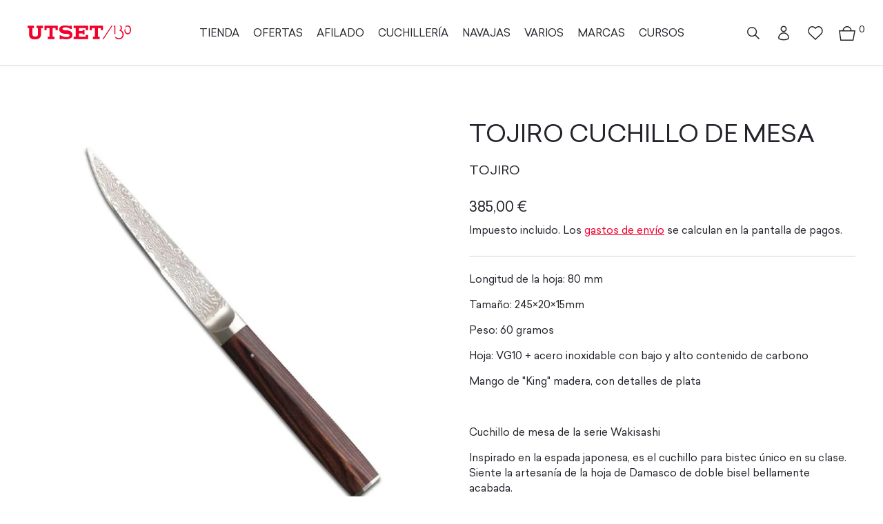

--- FILE ---
content_type: text/css
request_url: https://utset.com/cdn/shop/t/4/assets/ssll_styles.css?v=142038200951161531281746448424
body_size: 5318
content:
@charset "UTF-8";.sailec,body,.cart-count,li,a,h1,h2,h3,h4,h5,h6,.h1,.h2,.h3,.h4,.h5,.h6,button,label,ul,tr,td,th,span,bold,strong{font-family:Sailec,Arial,Helvetica,sans-serif!important}.center,.card__content,#template--17520408723743__c2ab5a83-3ad1-499d-a836-e170d19a54a7 .reading-width{text-align:center}.container-product{padding-inline:40px}body#nosotros #main .multi-column p,body#nosotros #main .multi-column h3,body#nosotros #main .multi-column h5,body#nosotros #main .multi-column a{color:#23232c;text-decoration:none}.upper,.banner__text h1,.section-heading,body.template-article #main h2.section-heading,.text-overlay__text,body.template-page #main h2.section-heading,body.template-page #main h1.section-heading,body#nosotros #main #shopify-section-template--18311000424735__e78de23b-44d4-4b59-b90b-6cdd26815d95 .rich-text h2.section-heading,body#nosotros #main #shopify-section-template--17544713634079__e78de23b-44d4-4b59-b90b-6cdd26815d95 .rich-text h2.section-heading,body#nosotros #main #shopify-section-template--17544713634079__8626cff7-9553-47ad-93b9-8f0620014d5d .rich-text h2.section-heading,body#nosotros #main #shopify-section-template--18311000424735__8626cff7-9553-47ad-93b9-8f0620014d5d .rich-text h2.section-heading{text-transform:uppercase}.upper-important,body.template-article .banner__text time{text-transform:uppercase!important}.align-left,body#nosotros #main #shopify-section-template--17544713634079__61c37b04-67f2-4ec5-a708-6f46ed168e40 .rich-text h2.section-heading,body#nosotros #main #shopify-section-template--17544713634079__61c37b04-67f2-4ec5-a708-6f46ed168e40 .rich-text p,body#nosotros #main #shopify-section-template--18311000424735__8626cff7-9553-47ad-93b9-8f0620014d5d .rich-text h2.section-heading,body#nosotros #main #shopify-section-template--17544713634079__8626cff7-9553-47ad-93b9-8f0620014d5d .rich-text h2.section-heading,body#nosotros #main #shopify-section-template--18311000424735__61c37b04-67f2-4ec5-a708-6f46ed168e40 .rich-text h2.section-heading,body#nosotros #main #shopify-section-template--18311000424735__8626cff7-9553-47ad-93b9-8f0620014d5d .rich-text p,body#nosotros #main #shopify-section-template--17544713634079__8626cff7-9553-47ad-93b9-8f0620014d5d .rich-text p,body#nosotros #main #shopify-section-template--18311000424735__61c37b04-67f2-4ec5-a708-6f46ed168e40 .rich-text p{text-align:left}.radio+label,.checkbox+label,.facet-filters,.banner__text h1,.product-title .h2,body.template-product #main h2.section-heading,#main h2.section-heading,#main h1.section-heading,h3.card__heading,body#cuchillos-personalizados #main h2.section-heading,body#nosotros #main h2.section-heading,body#nosotros #main .media-with-text h2.section-heading,body#contactar #main h2.section-heading,body#contactar .map-section__wrapper h2.section-heading,body.template-article .banner__text time{letter-spacing:0;text-transform:none}.spacing-0,.article-summary .meta__item,body#contactar #main label,body.template-customers-login label,body.template-customers-login,body.template-cart label{letter-spacing:0}.no-underline,body.template-customers-login .forgot-password button,body.template-cart .update-continue button{text-decoration:none}.transition-02,.collection-list .card .card__content:after,.product-bar,.collection-list .card .card__subcategories li a{transition:.3s ease;-webkit-transition:.3s ease;-moz-transition:.3s ease;-ms-transition:.3s ease;-o-transition:.3s ease}button,.button,.shopify-challenge__button{display:flex;align-items:center;justify-content:center;width:max-content;margin-inline:auto;min-height:40px;padding:12px 24px 8px;transition:.2s ease;transition-property:opacity,border-color,background-color,color;border-width:1px;border-style:solid;border-radius:0;font-weight:500;line-height:1em;text-transform:uppercase;vertical-align:top;-webkit-appearance:none;cursor:pointer;letter-spacing:0;-webkit-transition:.2s ease;-moz-transition:.2s ease;-ms-transition:.2s ease;-o-transition:.2s ease}.button.button--alt,.shopify-challenge__button{border-color:#fff;background:silver;color:#fff}.button.button--alt:hover,.shopify-challenge__button:hover{background-color:#000;color:#fff}.weight-400,form label{font-weight:400}#main .padded-section{padding-top:80px;padding-bottom:80px}.main-menu-toggle__text{display:none}.main-menu-list-item:nth-child(7){padding-bottom:30px!important}#main-menu-disclosure .header-items__wishlist,#main-menu-disclosure .main-menu-account-link,#main-menu-disclosure .header-items__item{height:20px;display:flex!important;align-items:center;margin:0 0 10px;font-size:16px;opacity:1}#main-menu-disclosure .header-items__item .cart-count{text-indent:unset;background-color:transparent;font-size:12px;width:auto;height:auto;left:-17px;top:-4px}#main-menu-disclosure .main-menu-account-link>a,#main-menu-disclosure .header-items__item>a{align-items:flex-start;justify-content:flex-start;width:auto;height:auto;color:silver!important;margin:0!important;text-transform:none;line-height:1em}#main-menu-disclosure .main-menu-account-link svg,#main-menu-disclosure .header-items__item svg{display:block;width:18px;margin-right:20px}#main-menu-disclosure .header-items__search-link svg .cls-2,#main-menu-disclosure .header-items__item svg path{stroke:silver}#main-menu-disclosure .main-menu-account-link a:after,#main-menu-disclosure .header-items__item a:after{display:none}.main-menu-links li.main-menu-account-link{display:flex}.main-menu-toggle,.main-menu-section .disclosure button,.pagefooter .disclosure button{border:none}.main-menu-section .disclosure .disclosure__toggle-arrow,.pagefooter .disclosure .disclosure__toggle-arrow{top:6px}.nav-row .tier-1>ul{margin:0}body .pageheader__contents--inline--visible.pageheader__contents--inline--left-logo .header-items,body .pageheader__contents--inline--visible.pageheader__contents--inline--left-logo .logo{flex-basis:185px!important}.nav-row li .submenu{display:block;opacity:0;visibility:hidden;position:absolute;z-index:1;top:100%;left:-35px;width:300px;padding-top:25px;overflow-x:hidden;overflow-y:auto;background-color:#fff;transition:.2s ease;-webkit-transition:.2s ease;-moz-transition:.2s ease;-ms-transition:.2s ease;-o-transition:.2s ease}body.scrolled-down .nav-row li .submenu{padding-top:12px}.nav-row .tier-1>ul>li:hover .submenu{opacity:1;visibility:visible}.nav-row .submenu ul.nav-rows{position:relative!important;opacity:1!important;visibility:unset!important;left:unset!important;top:unset!important;padding-inline:unset!important;border:1px solid #d3d3d5!important;border-top:none!important;padding:15px 35px!important;max-height:unset!important}.nav-row ul.nav-rows li{padding:0!important;margin:0!important}.nav-row .tier-1>ul li{margin-right:20px}.nav-row .tier-1>ul li:last-child{margin-right:0}.nav-row .tier-1>ul li a{padding:0}.nav-row .tier-1>ul>li>a:after{left:0}.nav-row .tier-1>ul>li>a:hover:after,.nav-row .tier-1>ul>li>a.expanded:after,.nav-row .tier-1>ul>li>a.active:after{width:100%}.logo__image a{display:flex}.logo__image{margin-top:-2px}body.scrolled-down .logo__image{margin-top:0}header .header-left{margin:0!important;padding-top:2px}header .tier-1 li ul{color:#636363}header .tier-1 li ul{display:block!important}header .tier-1 .nav-rows>li{width:200px!important;min-width:unset!important;display:flex;flex-flow:column;padding-inline:20px}header .tier-1 li ul a{padding:0!important;margin:0 0 6px!important;white-space:nowrap}header .tier-1>ul>li>ul.nav-rows>li.contains-children ul{display:none!important}.nav-row .tier-1>ul>li>a:after{height:1px!important}.footer-columns__column p,.footer-columns__column li{margin-bottom:11px}.header-items .header-items__search-link{order:-1}.header-items__item.header-items__wishlist svg{width:22px}.header-items svg{width:auto}.header-items .header-items__account-link svg{height:26px}.header-items .header-items__search-link svg{height:18px}.header-items .header-items__cart-link svg{height:21px}.header-items .header-items__cart-link .cart-count{width:20px;height:20px;top:7px;right:-15px;text-indent:unset;background-color:transparent;display:flex;justify-content:flex-start;align-items:center}.logo__image svg{width:100%}.logo__image svg path{fill:#f0002a}.logo--image{width:182px}.nav-row .contains-children:nth-child(5) .contains-children ul{display:none!important}.main-menu-panel .child-indicator{top:unset;transform:none;-webkit-transform:none;-moz-transform:none;-ms-transform:none;-o-transform:none;margin-left:5px;margin-top:-1px}.main-menu-panel--child li{text-transform:uppercase}.section-collections-banner{background-color:#eee}.collections-banner--content{padding:25px 0 20px;overflow-x:scroll;scroll-behavior:smooth;-ms-overflow-style:none;scrollbar-width:none}.collections-banner--content::-webkit-scrollbar{display:none}@media (max-width: 1440px){.collections-banner--content{padding:calc(100vw * 25 / 1440) 0 calc(100vw * 20 / 1440)}}.collections-banner__slider{display:flex;width:max-content;margin-inline:auto}.collections-banner__item{margin-inline:20px;text-align:center}.collections-banner__item__image{margin-bottom:16px;display:flex;align-items:flex-end}.collections-banner__item__image img{display:block;transition:.3s ease;width:160px;height:160px;object-fit:cover}.item--4{order:5}.collections-banner__item .collections-banner__item__image{overflow:hidden;height:180px}.collections-banner__item:hover .collections-banner__item__image img{height:100%}body.template-index .slideshow{height:calc(100vh - 374.5px)!important}@media (max-width: 1440px){.collections-banner--content{padding:calc(100vw * 10 / 1440) 0 calc(100vw * 5 / 1440)}body.template-index .slideshow{height:calc(100vh - 96px - 233.5px - calc(100vw * 15 / 1440))!important}}@media (max-width: 768px){body.template-index .slideshow{height:calc(100vh - 47px - 233.5px - calc(100vw * 15 / 1440))!important}.collections-banner__item .collections-banner__item__image{height:180px}.collections-banner__item:hover .collections-banner__item__image img{height:160px}}@media (max-width: 430px){.collections-banner__item:hover .collections-banner__item__image img{height:80px}.collections-banner__item .collections-banner__item__image{height:100px}.collections-banner__item__image img{width:80px;height:80px}.collections-banner__item__title p{font-size:12px}.collections-banner__slider{padding-inline:20px}.collections-banner__item{margin-inline:0;margin-right:20px}.collections-banner__item:nth-of-type(4){margin-right:0}body.template-index .slideshow{height:calc(100vh - 47px - 146px - calc(100vw * 15 / 1440))!important}}.multi-column .grid .card .card__content .feature-link{text-decoration:none}body.template-index .slideshow-section .slide{padding-bottom:0!important;min-height:unset!important}body.template-index .slideshow .slick-dots{bottom:0!important;top:unset!important}body.template-index .slideshow .slick-dots button{border:none}body.template-index .slideshow .text-overlay{color:#fff!important;margin:0!important;display:flex;flex-flow:column;justify-content:end;padding-left:40px;min-height:100px;position:absolute;bottom:15px!important;right:20px;text-align:right;padding-bottom:0}#template--20252259746127__slideshow .slide{min-height:unset!important}body.template-index .slideshow .text-overlay h2{margin-bottom:10px;font-size:calc(30px + (50 - 30) * ((100vw - 390px) / (1440 - 390)))}body.template-index .slick-arrow.slick-prev,body.template-index .slick-next.slick-arrow{top:45%}body.template-index .card.card--padded{padding:0}body.template-index .card.card--padded .card__content{padding:30px 20px}.spaced-section[data-section-type=featured-collection] h2{text-align:left}.feature-link:after{border-width:1px}.feature-link{letter-spacing:0;text-transform:uppercase}#shopify-section-template--17544713273631__featured-blog .grid--row-gutters .column:last-child .grid{display:none!important}#shopify-section-template--17544713273631__featured-blog .grid--row-gutters .column:last-child .grid:first-child{display:block!important}#shopify-section-template--17520409182495__featured-blog .column:last-child .grid:last-child,#shopify-section-template--17544713273631__featured-blog .column:last-child .grid:last-child{display:none}#shopify-section-template--17520409182495__featured-blog .column:last-child .grid,#shopify-section-template--17544713273631__featured-blog .column:last-child .grid{display:flex;flex-flow:column;width:100%;margin:0}#shopify-section-template--17520409182495__featured-blog .column:last-child .grid .column:first-child,#shopify-section-template--17544713273631__featured-blog .column:last-child .grid .column:first-child{width:100%;margin:0}#shopify-section-template--17520409182495__featured-blog .column:last-child .grid .column:last-child,#shopify-section-template--17544713273631__featured-blog .column:last-child .grid .column:last-child{margin:1.75rem 0 0;width:100%}#shopify-section-template--17520409182495__featured-blog .mini-article__text p,#shopify-section-template--17544713273631__featured-blog .mini-article__text p{display:inline-block;overflow:hidden;text-overflow:ellipsis;display:-webkit-box;line-clamp:3;-webkit-line-clamp:3;-webkit-box-orient:vertical}.mini-article a,.article-summary>h2>a:hover{text-decoration-thickness:2px!important}body.template-index #main .video-container{min-height:calc(100vw * 800 / 1920)}section.section-video-full video{display:block;height:auto;width:100%;max-height:calc(100vw * 800 / 1920);object-fit:cover}.shopify-challenge__container{height:calc(100vh - 96px);display:flex;flex-flow:column;justify-content:center;align-items:center}.shopify-challenge__button{margin-top:20px!important;border:0}#footer-signup-form{width:100%;display:flex;flex-flow:column}#footer-signup-form .signup-icon{display:none}#footer-signup-form h2.h3{order:1}#footer-signup-form .rte{order:2;margin-top:0}#footer-signup-form .input-with-button{width:100%;order:3;margin-top:30px;margin-bottom:0!important}.lower-footer .social-links svg{max-width:unset}.lower-footer__left .copyright a{display:none}.pagefooter .signup-section{padding:55px 0}.footer-column-heading{display:none}.footer-columns{padding:60px 0}.footer-columns__column:last-child{padding-bottom:0}#template--17520408723743__002413f2-973b-4bd3-8aba-91c83c77a7f4 .grid{margin-left:0}#template--17520408723743__002413f2-973b-4bd3-8aba-91c83c77a7f4 .grid li{width:25%;margin-left:0}.multi-column .card__content:first-child{align-items:center;flex:unset;justify-content:center;padding:0 10px!important;height:100px}.multi-column .card__content:first-child .card__heading{margin:0}body#nosotros .rich-text strong{font-weight:400}body#nosotros #main .multi-column .card__content:first-child{height:auto}.product-list .card__content{display:flex;flex-flow:column}.product-list .card__content .card__title{order:-1}#template--17520408723743__7c46f51e-666e-4cbb-82e9-e50611ed472f .card__content a{color:#23232c;text-decoration:none}body#nosotros #main .multi-column h3,body#nosotros #main .multi-column h5{color:#636363;text-transform:uppercase}footer a{text-decoration:none!important}body.template-blog .article.grid a.button{margin-inline:0}body.template-collection .container{max-width:1490px}body.template-collection .main-content>div:last-child{margin-top:98px}body.template-collection .results-header{margin-bottom:98px}body.template-collection .results-header__filter{margin:0 0 0 20px}.results-header__sortby .cc-select__btn{padding:9px 45px 5px 20px}body#nosotros .categories-nav__categories,body.template-collection .categories-nav__categories{display:flex}body#nosotros .product-cat.categories-nav__categories,body.template-collection .nosotros-cat.categories-nav__categories{display:none}.categories-nav__categories{display:none;position:fixed;top:96px;left:0;width:100%;height:60px;justify-content:center;align-items:center;border-bottom:1px solid #d3d3d5;background-color:#fff;z-index:50;transition:.3s cubic-bezier(0,0,.25,1)}body.scrolled-down .categories-nav__categories{top:70px}body#nosotros .categories-nav__categories{width:100%;overflow-x:scroll;scroll-behavior:smooth;-ms-overflow-style:none;scrollbar-width:none}body#nosotros .categories-nav__categories::-webkit-scrollbar{display:none}.categories-nav__categories ul{width:max-content;display:flex;justify-content:flex-start;list-style:none;margin:4px 0 0;padding:0}.categories-nav__categories li{margin-right:30px;width:max-content}body#nosotros .categories-nav__categories li{margin-right:50px}.categories-nav__categories li:last-child{margin-right:0}.categories-nav__categories a{display:block;line-height:1em}.categories-nav__categories a.active{color:#f0002a}.categories-nav__subcategories{overflow-x:scroll;scroll-behavior:smooth;-ms-overflow-style:none;scrollbar-width:none}.categories-nav__subcategories::-webkit-scrollbar{display:none}.categories-nav__subcategories ul{display:flex;justify-content:center;margin:0;height:auto;width:100%;background-color:#eee;list-style:none;padding:80px 0 40px}.categories-nav__subcategories li{width:160px;margin-inline:20px;text-align:center}.categories-nav__subcategories li .cat__title{margin:0}.categories-nav__subcategories li .subcat__img{position:relative;height:160px;margin-bottom:16px}.categories-nav__subcategories li .subcat__img img{height:100%;width:100%;object-fit:cover}.categories-nav__subcategories li .subcat__img--wrapper{position:absolute;bottom:0;height:100%;width:100%;background-color:#ddd;transition:.3s ease;-webkit-transition:.3s ease;-moz-transition:.3s ease;-ms-transition:.3s ease;-o-transition:.3s ease}.categories-nav__subcategories li a.active .subcat__img--wrapper,.categories-nav__subcategories li a:hover .subcat__img--wrapper{height:200px}.template-customers-login .action_bottom a,.template-customers-login .action_bottom button{margin-bottom:20px}.template-customers-login .action_bottom a,.template-customers-login .action_bottom button{padding:15px 25px 10px}.template-customers-login .action_bottom #customer_register_link{background-color:#fff;border-color:#f0002a;color:#f0002a;padding:15px 60px 10px}.template-customers-login .action_bottom .forgot-password button{border:none;padding:none;text-transform:none;text-decoration:underline!important;width:auto;text-align:left;margin:0;padding:0}.product-list{margin-inline:-1.25vw}.product-list .card{margin:0 0 60px!important;width:25%;padding-inline:1.25vw}.product-list .card .prod-image__main,.product-list .card .prod-image__hover{padding-top:100%!important}.product-list .card .prod-image__main img{object-fit:contain}.product-list .card .prod-label{letter-spacing:0;padding:5px 8px 2px;line-height:1em}.product-list .card .card__vendor{letter-spacing:0;margin-bottom:20px}body.template-product .store-availability-container{display:none}.product-grid__media{width:40%}.product-grid__detail{max-width:unset;width:60%}.product-form-block.product-share,.shopify-payment-button{display:none}#shopify-section-template--17520406200607__recommendations h2{text-align:left}.product .breadcrumbs{position:relative;padding:40px 0}.product-bar{position:fixed;top:96px;left:0;width:100%;z-index:90;background-color:#f1f2f4;opacity:0;visibility:hidden}.product-bar--content{position:relative;height:111px;display:flex;justify-content:space-between;align-items:center}body.product-bar-open .product-bar{opacity:1;visibility:visible}.product-bar__form .qty-wrapper,.product-bar__title{height:40px}.product-bar__form .qty-wrapper .product-add button{padding-inline:40px}.product-bar__form .qty-wrapper .product-add button:hover{background-color:#000;color:#fff}.product-bar__title{max-width:500px}.product-bar__price{position:absolute;left:50%;transform:translate(-50%);-webkit-transform:translateX(-50%);-moz-transform:translateX(-50%);-ms-transform:translateX(-50%);-o-transform:translateX(-50%)}body.scrolled-down .product-bar{top:70px}.qty-wrapper{display:flex;height:60px;border:1px solid #000}.qty-wrapper .product-qty{margin:0;border-right:1px solid #000}.qty-wrapper .qty-selector{margin:0;background-color:transparent;border:none;height:100%;padding-inline:25px}.qty-wrapper .qty-selector button{margin:0;background-color:transparent;border:none;width:auto;height:auto;display:flex;justify-content:center;align-items:center;padding:0}.qty-wrapper .qty-selector .quantity{width:60px;margin:0}.qty-wrapper .qty-selector button:before,.qty-wrapper .qty-selector button:after{display:none}.qty-wrapper .qty-selector .visually-hidden{position:relative!important;width:auto;height:auto;clip:unset}.qty-wrapper .product-qty label{display:none}.qty-wrapper .product-add{margin:0;width:100%}.qty-wrapper .product-add button{margin:0;border:0;background-color:transparent;color:#000;height:100%;padding:0 10px;text-transform:none!important}.product-unavailable .product-add button{cursor:default}.product-form-block .zooomypwishmsg{display:none}.product-form-block #ZlistWishlist{margin:0;width:60px;min-width:60px;border-left:1px solid #000;cursor:pointer}.product-form-block #ZooomyList{width:100%;height:100%}.product-form-block #ZooomyList .product-added label:after{background-image:url()}.product-form-block #ZooomyList label{margin:0;width:100%;height:100%;cursor:pointer;display:flex;justify-content:center;align-items:center}.product-form-block #ZooomyList label:after{display:flex;justify-content:center;align-items:center;content:"";background-color:transparent;background-image:url(../assets/wishlist-icon.svg);background-size:32px 30px;background-repeat:no-repeat;height:30px;width:32px}body.product-added .product-form-block #ZooomyList label:after{background-image:url(../assets/wishlist-icon--full.svg)}.product-form-block .emptymsg{display:none}.section-product .expand-label,.section-product .collapse-label{border-width:1px}body#nosotros #main .multi-column .card__content{flex:none;align-items:center}.multi-column h5{padding-top:30px}#shopify-section-template--17544713634079__7c46f51e-666e-4cbb-82e9-e50611ed472f .multi-column .card__content{align-items:center}.rte p a,.rte ul a,body.template-article .rte p>a,body.template-article .rte ol a,.multi-column .card__content a{color:#000;text-decoration:underline}.rte p a:hover,.rte ul a:hover,body.template-article .rte p>a:hover,body.template-article .rte ol a:hover,.multi-column .card__content a:hover{color:#f0002a}body#nosotros .categories-nav__categories li:last-child{margin-right:0}body#nosotros .categories-nav__categories--mobile,#ZoomyWishlistPage .zbodyinfo,#ZoomyWishlistPage .zbodyaction{display:none}.section-video-columns .video-columns--content{display:flex;flex-wrap:wrap}.section-video-columns .video-columns__item{width:50%;padding:0 20px 40px}.section-video-columns .video-columns__item iframe{display:block;width:43.75vw;height:calc(100vw * 315 / 1280);max-width:560px;max-height:315px}body#marcas .card__image,body#descubre-las-marcas-premium-en-utset-calidad-y-precision .card__image{display:flex;justify-content:center;align-items:center}body#buscar .input-with-button__input-wrapper .input-with-clear__clear{border:none}.banner{margin-bottom:40px}body.template-cart textarea{resize:vertical;min-height:96px}.shopify-policy__container h1{text-align:left}body#utset-tv .banner,body#marcas .banner,body.template-customer-area .banner,body.template-cart .banner,body#wishlist .banner{min-height:unset!important;padding:80px 0!important;background-color:#eee}body.template-customer-area .banner h1,body#wishlist .banner h1,body.template-cart .banner h1{line-height:1em}@media (max-width: 1490px){.categories-nav__subcategories ul{min-width:100%;width:max-content;padding-inline:calc(100vw * 20 / 1490)}body.template-collection .categories-nav__subcategories li{margin-inline:calc(100vw * 20 / 1490)}}@media (max-width: 1280px){.collection-list .card{width:calc(100vw * 242 / 1280)}.collection-list .card .card__content{height:calc(100vw * 242 / 1280)}.product-bar__title{max-width:39.0625vw}.product-bar__form .qty-wrapper .product-add button{padding-inline:3.125vw}.product-bar__form .qty-wrapper .qty-selector{padding-inline:calc(100vw * 25 / 1280)}}@media (max-width: 1024px){#template--17520408723743__002413f2-973b-4bd3-8aba-91c83c77a7f4 .grid li{width:50%}}@media (max-width: 991px){.section-video-columns .video-columns__item{width:100%;padding:0 0 calc(100vw * 60 / 991)}.section-video-columns .video-columns__item iframe{width:100%;height:calc(100vw * 523 / 991);max-width:unset;max-height:unset}body#contactar .categories-nav__categories,body#utset-tv .categories-nav__categories,body#cuchillos-personalizados .categories-nav__categories,body#nosotros .categories-nav__categories,body.template-page#afilado .categories-nav__categories{display:none!important}header .tier-1>ul>li>ul.nav-rows>li.contains-children ul{display:block!important}.slick-dots button{border:none}.slick-arrow{display:none!important}body#news .article-summary .h2-margin-top.hide-until-md{display:block!important}body#cursos .banner{padding-top:45px}.logo__image{margin-top:0}}@media (max-width: 768px){body.template-index .slideshow .text-overlay{bottom:50px!important}#pageheader .pageheader__contents{padding:2px 20px;background-color:#fff;border-bottom:1px solid #c0c0c0}#pageheader .pageheader__layout{justify-content:flex-end}#pageheader .pageheader__layout:before{display:none!important}.scrolled-down .pageheader__layout{top:unset!important}#pageheader .header-left{order:3;flex:unset;width:auto!important}#pageheader .header-items{order:2;flex:unset}#pageheader .logo--image{width:96px;order:1;flex:unset;margin-right:auto;justify-content:flex-start}#pageheader .header-items__item{margin-right:20px;margin-left:0;display:flex;align-items:center}#pageheader .header-items__cart-link{margin-right:25px}.header-items .header-items__cart-link svg,.header-items .header-items__search-link svg{height:16px}#pageheader .header-items__search-link{margin-top:2px}#pageheader .header-items__item a{display:block;width:auto;height:auto}.icon-burger .line{width:18px;border-radius:0;-webkit-border-radius:0;-moz-border-radius:0;-ms-border-radius:0;-o-border-radius:0}.icon-burger{width:18px;height:12px}.open-menu .icon-burger .line-1{width:18px;transform:translateY(5px) rotate(45deg);-webkit-transform:translateY(5px) rotate(45deg);-moz-transform:translateY(5px) rotate(45deg);-ms-transform:translateY(5px) rotate(45deg);-o-transform:translateY(5px) rotate(45deg)}.open-menu .icon-burger .line-3{width:18px;transform:translateY(-5px) rotate(-45deg);-webkit-transform:translateY(-5px) rotate(-45deg);-moz-transform:translateY(-5px) rotate(-45deg);-ms-transform:translateY(-5px) rotate(-45deg);-o-transform:translateY(-5px) rotate(-45deg)}.open-menu .main-menu-toggle--back .line-1{width:10px;transform:translate3d(5px,2px,0) rotate(-45deg);-webkit-transform:translate3d(5px,2px,0) rotate(-45deg);-moz-transform:translate3d(5px,2px,0) rotate(-45deg);-ms-transform:translate3d(5px,2px,0) rotate(-45deg);-o-transform:translate3d(5px,2px,0) rotate(-45deg)}.open-menu .main-menu-toggle--back .line-3{width:10px;transform:translate3d(5px,-2px,0) rotate(45deg);-webkit-transform:translate3d(5px,-2px,0) rotate(45deg);-moz-transform:translate3d(5px,-2px,0) rotate(45deg);-ms-transform:translate3d(5px,-2px,0) rotate(45deg);-o-transform:translate3d(5px,-2px,0) rotate(45deg)}body.scrolled-down .categories-nav__categories,.categories-nav__categories,body.scrolled-down .product-bar,.product-bar{top:47px}.main-menu-toggle{margin-right:-9px}.header-items .header-items__cart-link .cart-count{width:10px;right:-12px;top:-4px;overflow:visible}body#nosotros .categories-nav__categories ul{padding-inline:20px}.product-grid__media,.product-grid__detail{width:100%}.product-bar--content{flex-flow:column;align-items:flex-start;padding:15px 0;height:auto}.product-bar__form{width:100%}.product-bar__form .qty-wrapper .product-qty{width:45%;text-align:center}.product-bar__price{padding-bottom:5px}.product-bar__title{width:100%;max-width:unset;margin-bottom:8px}.product-bar__price{position:relative;left:unset;transform:none;-webkit-transform:none;-moz-transform:none;-ms-transform:none;-o-transform:none}.header-items{right:0}.product-list{margin-inline:-10px}.product-list .card{width:50%!important;margin:0 0 20px!important;padding-inline:10px!important}body.template-index #main .video-container{min-height:calc(100vw * 250 / 390)}.categories-nav__subcategories ul{padding:20px;width:max-content}body.template-collection .main-content>div:last-child{margin-top:33px}body.template-collection .main-content>div:last-child .spaced-section{margin-top:0}body.template-collection .results-header{margin-bottom:40px}body.template-collection .categories-nav__subcategories li{margin:0 20px 0 0;width:calc(100vw * 100 / 414)}body.template-collection .categories-nav__subcategories li:last-child{margin-right:0}body.template-collection .categories-nav__subcategories li .subcat__img,body.template-collection .categories-nav__subcategories li a.active .subcat__img--wrapper,body.template-collection .categories-nav__subcategories li a:hover .subcat__img--wrapper{height:calc(100vw * 100 / 414)}body.template-collection .categories-nav__subcategories li a.active{color:#f0002a}.header-items__wishlist{display:none!important}.footer-columns__column p,.footer-columns__column li{margin-bottom:9px}.footer-columns__column{padding-bottom:30px}body#cursos .shopify-section:nth-child(2) .spaced-section{margin-top:0}body#nosotros .grid--row-gutters-small{margin:0}body#nosotros .grid--row-gutters-small>.column{width:50%;margin:0 0 20px}body#nosotros .grid--row-gutters-small>.column:nth-child(2){padding-left:6px}body#nosotros .grid--row-gutters-small>.column .card{margin-bottom:0}body#nosotros .grid--row-gutters-small>.column:last-child{width:100%;display:block;column-count:2}body#nosotros #main .multi-column h2,body#nosotros #main .multi-column h3,body#nosotros #main .multi-column h4,body#nosotros #main .multi-column h5{break-inside:avoid-column}body#nosotros #main .multi-column h5,.multi-column .card__content:first-child{height:auto;padding-top:25px!important;padding-bottom:20px!important;margin-bottom:0!important;padding-inline:0!important}body#nosotros #main .multi-column .card__content{text-align:left;align-items:flex-start;padding:0}body#nosotros #main .multi-column .card__content .rte{width:100%}section.section-video-full video{max-height:unset;height:calc(100vw * 500 / 768)}}@media (max-width: 550px){body.template-index .slideshow{min-height:unset}body.template-index .slideshow .text-overlay,body.template-index .slideshow .slide__image{min-height:unset!important}body.template-index .slideshow .slick-dots{bottom:80px}body.template-collection .categories-nav__categories{overflow:auto;justify-content:flex-start;overflow-x:scroll;scroll-behavior:smooth;-ms-overflow-style:none;scrollbar-width:none;background-color:#707070;border:none}body.template-collection .categories-nav__categories::-webkit-scrollbar{display:none}body.template-collection .categories-nav__categories ul{width:100%;position:relative}body.template-collection .categories-nav__categories li{margin:0;width:100%}body.template-collection .categories-nav__categories a{display:none;color:#fff!important}body.template-collection .categories-nav__categories a.active{position:absolute;top:50%;left:50%;display:block;width:100%;text-align:center;transform:translate(-50%,-50%);-webkit-transform:translate(-50%,-50%);-moz-transform:translate(-50%,-50%);-ms-transform:translate(-50%,-50%);-o-transform:translate(-50%,-50%)}}@media (max-height: 568px){body.template-index .slideshow .slide__image{height:calc(100vh - 96px)!important}body.template-index .slideshow .text-overlay{height:auto!important;min-height:unset!important}}@media (max-width: 480px){#template--17520408723743__002413f2-973b-4bd3-8aba-91c83c77a7f4 .grid li{width:100%}.qty-wrapper .qty-selector{padding-inline:15px}.qty-wrapper .qty-selector .quantity{width:40px}.mobile-stacked .text-overlay{position:static;width:100%;margin:unset;padding:unset}.mobile-stacked .text-overlay.text-overlay--stacked-no-pad .text-overlay__heading{color:unset!important}}
/*# sourceMappingURL=/cdn/shop/t/4/assets/ssll_styles.css.map?v=142038200951161531281746448424 */


--- FILE ---
content_type: text/css
request_url: https://cdnwidget.judge.me/widget_v3/base.css
body_size: 13452
content:
@font-face{font-family:"JudgemeIcons";src:url("[data-uri]") format("woff");font-weight:normal;font-style:normal}.jdgm-widget.jdgm-widget{display:block}.jdgm-widget .jdgm-temp-hidden{display:block}.jdgm-widget ul:empty,.jdgm-widget dl:empty,.jdgm-widget div:empty,.jdgm-widget section:empty,.jdgm-widget article:empty,.jdgm-widget p:empty,.jdgm-widget h1:empty,.jdgm-widget h2:empty,.jdgm-widget h3:empty,.jdgm-widget h4:empty,.jdgm-widget h5:empty,.jdgm-widget h6:empty{display:block}.jdgm-widget input,.jdgm-widget textarea{font-family:inherit}.jdgm-widget input:focus-visible,.jdgm-widget textarea:focus-visible{box-shadow:none}.jdgm-widget textarea,.jdgm-widget input.text,.jdgm-widget input[type="text"],.jdgm-widget input[type="button"],.jdgm-widget input[type="submit"]{-webkit-appearance:none;border-radius:0}.jdgm-widget a:empty,.jm-mfp-wrap a:empty{display:inline}.jdgm-widget a:not([href]):not([role="button"]),.jm-mfp-wrap a:not([href]):not([role="button"]){cursor:inherit}.jdgm-widget a:not([href])[role="button"],.jm-mfp-wrap a:not([href])[role="button"]{cursor:pointer}.jdgm-widget a[role="button"],.jm-mfp-wrap a[role="button"]{cursor:pointer}.jdgm-revs-tab__wrapper.jdgm-revs-tab__wrapper{display:none}.jdgm-lock-scroll{overflow:hidden}.jdgm-clearfix:before,.jdgm-clearfix:after{display:block;content:"";clear:both}.jdgm-ellipsis{white-space:nowrap;overflow:hidden;text-overflow:ellipsis}.jdgm-btn,input[type=submit].jdgm-btn{display:inline-block;padding:10px 20px;font-size:16px;font-weight:bold;line-height:1;text-decoration:none;cursor:pointer}.jdgm-btn--solid,input[type=submit].jdgm-btn--solid{color:white;background-color:#108474;background-color:var(--jdgm-primary-color);border:2px solid #108474;border-color:var(--jdgm-primary-color)}.jdgm-btn--solid:not([disabled]):hover,.jdgm-btn--solid:focus,input[type=submit].jdgm-btn--solid:not([disabled]):hover,input[type=submit].jdgm-btn--solid:focus{color:white;background-color:#108474;background-color:var(--jdgm-primary-color)}.jdgm-btn--solid:hover,input[type=submit].jdgm-btn--solid:hover{opacity:0.8}.jdgm-btn--dark{color:white;background-color:#108474;background-color:#333333;border:2px solid #108474;border-color:#333333}.jdgm-btn--dark:not([disabled]):hover,.jdgm-btn--dark:focus{color:white;background-color:#108474;background-color:#333333}.jdgm-btn--dark:hover{opacity:0.8}.jdgm-btn--border{color:#108474;color:var(--jdgm-primary-color);background-color:white;border:2px solid #108474;border-color:var(--jdgm-primary-color)}.jdgm-btn--border:not([disabled]):hover,.jdgm-btn--border:focus{color:#108474;color:var(--jdgm-primary-color);background-color:white}.jdgm-btn--border:hover{opacity:0.6}.jdgm-line-clamp{display:-webkit-box;-webkit-box-orient:vertical;overflow:hidden;text-overflow:ellipsis}.jdgm-divider-top:not(.jdgm-rev,.jdgm-quest){margin-top:16px;padding-top:16px;border-top:1px solid #e4e4e4}.jdgm-preview-badge.jdgm--from-js .jdgm-prev-badge[data-average-rating="0.00"]{display:none !important}.jdgm-rev__buyer-badge,.jdgm-rev__pic-img,.jdgm-rev__reply,.jdgm-ans,.jdgm-form div.jdgm-input-error,.jdgm-cf-label-checkbox:before,.jdgm-cf-label-checkbox:after{border-radius:calc(var(--jdgm-border-radius) * 0.5px)}.jdgm-histogram__bar,.jdgm-histogram__bar-content,.jdgm-gallery__thumbnail,.jdgm-rev__rating-scale-wrapper,.jdgm-rev__rating-scale-bar,.jdgm-cf-bars-wrapper,.jdgm--leex-script-loaded .jdgm-rev-widg__header,.jdgm--leex-script-loaded .jdgm-rev-widg__actions,.jdgm--leex-script-loaded .jdgm-rev,.jdgm--leex-script-loaded .jdgm-quest,.jdgm-rev-carousel .jdgm-rev,.jdgm-rev-popup .jm-mfp-content,.jdgm-revs-tab__main{border-radius:calc(var(--jdgm-border-radius) * 1px)}.jdgm-revs-tab__header{border-top-left-radius:calc(var(--jdgm-border-radius) * 1px);border-top-right-radius:calc(var(--jdgm-border-radius) * 1px)}.jdgm-cf-bars-wrapper>.jdgm--filled:first-child{border-top-left-radius:calc(var(--jdgm-border-radius) * 1px);border-bottom-left-radius:calc(var(--jdgm-border-radius) * 1px)}.jdgm-cf-bars-wrapper>.jdgm--filled:last-child{border-top-right-radius:calc(var(--jdgm-border-radius) * 1px);border-bottom-right-radius:calc(var(--jdgm-border-radius) * 1px)}.jdgm-form input:not([type="submit"]),.jdgm-form textarea{border-radius:calc(var(--jdgm-border-radius) * 2px)}.jdgm-write-rev-link,.jdgm-ask-question-btn,.jdgm-widget input.jdgm-review-search,.jdgm-subtab__name,.jdgm-widget .jdgm-btn.jdgm-btn,.jdgm-chip{border-radius:calc(var(--jdgm-border-radius) * 2.5px)}.jdgm-rev__icon,.jdgm-rev__avatar-image,.jdgm-rev[data-verified-buyer="true"] .jdgm-rev__icon:after{border-radius:calc(var(--jdgm-border-radius) * 1px)}.jdgm-all-reviews-text>a{text-decoration:none;display:flex;align-items:center;pointer-events:none}.jdgm-all-reviews-text__text>a{text-decoration:underline;pointer-events:initial}.jdgm-all-reviews-text__text>a:hover{text-decoration:none}.jdgm-all-reviews-text--style-text .jdgm-all-reviews-rating{padding-right:16px}.jdgm-all-reviews-text--style-branded>a{flex-direction:column;justify-content:center}.jdgm-all-reviews-text--style-branded .jdgm-all-reviews-rating{display:flex;align-items:center;height:32px}.jdgm-all-reviews-text--style-branded .jdgm-all-reviews-rating:before{font-family:"JudgemeIcons";content:'\e001';font-size:13px;line-height:1;margin-right:8px;padding:2px 1px 0;width:16px;height:16px;color:white;border-radius:50%}.jdgm-all-reviews-text--style-branded .jdgm-all-reviews-rating__score{font-size:24px;font-weight:bold;margin-right:16px}.jdgm-all-reviews-text--style-branded .jdgm-all-reviews-text__text{font-size:16px;padding:16px 0;text-align:center}.jdgm-all-reviews-text--style-branded .jdgm-all-reviews-text__text:last-of-type{padding-bottom:0px}.jdgm-all-reviews-text--style-branded .jdgm-verified-by{align-items:center}.jdgm-all-reviews-text--style-branded .jdgm-verified-by__text{height:initial}.jdgm-all-reviews-text--style-branded .jdgm-verified-by__image>svg{height:100%;width:17px;display:inline}.jdgm-all-reviews-text--style-branded .jdgm-svg__mono{display:block;height:100%}@media only screen and (min-width: 768px){.jdgm-all-reviews-text--style-branded>a{flex-direction:row}.jdgm-all-reviews-text--style-branded .jdgm-all-reviews-rating{padding-right:16px}.jdgm-all-reviews-text--style-branded .jdgm-all-reviews-text__text{padding:0 16px;border-left:1px solid;border-right:1px solid}.jdgm-all-reviews-text--style-branded .jdgm-all-reviews-text__text:last-of-type{padding-right:0px;border-right:none}.jdgm-all-reviews-text--style-branded .jdgm-verified-by{padding-left:16px}}.jdgm-preview-badge--with-link{cursor:pointer}.enforce-center-preview-badge:after{clear:both;content:" ";display:table}.enforce-center-preview-badge .jdgm-prev-badge__stars{float:left;text-align:right;width:49%;width:calc(50% - 3px)}.enforce-center-preview-badge .jdgm-prev-badge__text{float:right;text-align:left;width:49%;width:calc(50% - 3px)}.jdgm-prev-badge.jdgm--waiting-for-batch-done{display:none !important}.jdgm-qa-badge{margin-left:8px;padding-left:8px;border-left:1px solid}.jdgm-qa-badge.jdgm-qa-badge__pos-below{margin-left:0;padding-left:0;border-left:none;display:block}.jdgm-qa-badge__icon{font-family:"JudgemeIcons";padding-right:4px;display:inline-block;vertical-align:middle}.jdgm-qa-badge__icon:before{content:"\e017"}.jdgm-qa-badge__text{display:inline-block;vertical-align:middle}.jm-mfp-is-open.jm-mfp-is-open{overflow:hidden}.jm-mfp-container .jm-mfp-close,.jm-mfp-container .jm-mfp-arrow{z-index:1046;display:block;padding:0;overflow:visible;cursor:pointer;outline:none;background:transparent;border:0;box-shadow:none;opacity:0.6;touch-action:manipulation}.jm-mfp-container img.jm-mfp-img{display:block;width:auto;max-width:100%;height:auto;margin:0 auto;padding:48px 0 32px 0;line-height:0;box-sizing:border-box;transition:transform 0.5s ease}.jm-mfp-image-holder .mfp-close{right:0;padding-right:0}.jm-mfp-preloader{position:absolute;top:50%;left:50%;transform:translateX(-50%) translateY(-50%);width:96px;height:96px;color:white}.jm-mfp-preloader>a{color:white}.jm-mfp-preloader:before{width:40px;height:40px;border-radius:50%;border-top:2px solid #555;border-right:2px solid #555;border-bottom:2px solid #555;border-left:2px solid white;-webkit-animation:jdgm-spin 0.8s infinite linear;animation:jdgm-spin 0.8s infinite linear;content:" ";display:block;width:100%;height:100%}.jm-mfp-bg,.jm-mfp-wrap,.jm-mfp-container{top:0;left:0;width:100%;height:100%}.jm-mfp-bg{z-index:1042;position:fixed;overflow:hidden;background:rgba(0,0,0,0.8)}.jm-mfp-bg:empty{display:block}.jm-mfp-wrap{z-index:1043;position:fixed;overflow:auto;outline:none !important}.jm-mfp-container{position:absolute;text-align:center;box-sizing:border-box;padding:0 24px}.jm-mfp-container:before{content:"";display:inline-block;height:100%;vertical-align:middle}.jm-mfp-content{z-index:1045;position:relative;display:inline-block;margin:0 auto;vertical-align:middle;text-align:left}.jm-mfp-inline-holder .jm-mfp-content,.jm-mfp-ajax-holder .jm-mfp-content{width:100%;cursor:auto}.jm-mfp-close,.jm-mfp-arrow,.jm-mfp-preloader,.jm-mfp-counter{-webkit-user-select:none;-moz-user-select:none;user-select:none}.jm-mfp-loading.jm-mfp-figure,.jm-mfp-s-ready .jm-mfp-preloader,.jm-mfp-s-error .jm-mfp-content{display:none}.jm-mfp-hide{display:none !important}.jm-mfp-close{position:absolute;right:0;top:0;width:48px;height:48px;line-height:48px;color:white;font-style:normal;font-size:48px;font-family:Arial, Baskerville, monospace;text-decoration:none;text-align:right}.jm-mfp-close:hover,.jm-mfp-close:focus{opacity:1}.jm-mfp-close:active{top:1px}.jm-mfp-counter{position:absolute;top:0;right:0;color:white;font-size:14px;line-height:2;white-space:nowrap;width:100%}.jm-mfp-counter__number{float:right}.jm-mfp-counter .jdgm-branding-footer{color:white}.jm-mfp-counter .jdgm-branding-footer:hover,.jm-mfp-counter .jdgm-branding-footer:active{color:white;opacity:0.8}.jm-mfp-arrow{position:absolute;margin:0;top:calc(50% - 24px);height:48px;-webkit-tap-highlight-color:transparent;font-family:'JudgemeIcons';font-size:48px;color:white}.jm-mfp-arrow:hover,.jm-mfp-arrow:focus{opacity:1}.jm-mfp-arrow-left{left:24px}.jm-mfp-arrow-left:before{content:'\e002'}.jm-mfp-arrow-right{right:24px}.jm-mfp-arrow-right:before{content:'\e003'}.jm-mfp-figure{line-height:0}.jm-mfp-figure:after{content:"";position:absolute;top:48px;right:0;bottom:32px;left:0;display:block;width:auto;height:auto;z-index:-1;background:black}.jm-mfp-figure figure{padding:0;margin:0}.jm-mfp-bottom-bar{margin-top:-36px;position:absolute;top:100%;left:0;width:100%;cursor:auto}.jm-mfp-image-holder .jm-mfp-content{max-width:100%}.jm-mfp-gallery .jm-mfp-image-holder .jm-mfp-figure{cursor:pointer;-webkit-tap-highlight-color:transparent;-webkit-touch-callout:none;-webkit-user-select:none;-khtml-user-select:none;-moz-user-select:none;-ms-user-select:none;user-select:none}@media screen and (max-width: 800px) and (orientation: landscape), screen and (max-height: 300px){.jm-mfp-img-mobile .jm-mfp-image-holder{padding-left:0;padding-right:0}.jm-mfp-img-mobile img.jm-mfp-img{padding:0}.jm-mfp-img-mobile .jm-mfp-figure:after{top:0;bottom:0}.jm-mfp-img-mobile .jm-mfp-figure small{display:inline;margin-left:5px}.jm-mfp-img-mobile .jm-mfp-bottom-bar{background:rgba(0,0,0,0.6);bottom:0;margin:0;top:auto;padding:3px 5px;position:fixed}.jm-mfp-img-mobile .jm-mfp-bottom-bar:empty{padding:0}.jm-mfp-img-mobile .jm-mfp-counter{right:5px;top:3px}.jm-mfp-img-mobile .jm-mfp-close{top:0;right:0;width:35px;height:35px;line-height:35px;background:rgba(0,0,0,0.6);position:fixed;text-align:center;padding:0}}.jdgm-glider-contain{width:100%;margin:0 auto;position:relative}.jdgm-glider{position:relative;overflow-y:hidden;-webkit-overflow-scrolling:touch;-ms-overflow-style:none;transform:translateZ(0)}.jdgm-glider-track{transform:translateZ(0);width:100%;margin:0;padding:0;display:flex;z-index:1}.jdgm-glider.draggable{user-select:none;cursor:-webkit-grab;cursor:grab}.jdgm-glider.draggable .jdgm-glider-slide img{user-select:none;pointer-events:none}.jdgm-glider.drag{cursor:-webkit-grabbing;cursor:grabbing}.jdgm-glider-slide{user-select:none;justify-content:center;align-content:center;width:100%}.jdgm-glider::-webkit-scrollbar{opacity:0;height:0}.jdgm-glider-prev,.jdgm-glider-next{user-select:none;position:absolute;outline:none;background:none;padding:0;z-index:2;font-size:40px;text-decoration:none;left:-23px;border:0;top:30%;cursor:pointer;color:#666;opacity:1;line-height:1;transition:opacity 0.5s cubic-bezier(0.17, 0.67, 0.83, 0.67),color 0.5s cubic-bezier(0.17, 0.67, 0.83, 0.67)}.jdgm-glider-prev:hover,.jdgm-glider-next:hover,.jdgm-glider-prev:focus,.jdgm-glider-next:focus{color:#a89cc8}.jdgm-glider-next{right:-23px;left:auto}.jdgm-glider-next.disabled,.jdgm-glider-prev.disabled{opacity:.25;color:#666;cursor:default}.jdgm-glider-slide{min-width:150px}.jdgm-glider-hide{opacity:0}.jdgm-glider-dots{user-select:none;display:flex;flex-wrap:wrap;justify-content:center;margin:0 auto;padding:0}.jdgm-glider-dot{border:0;padding:0;user-select:none;outline:none;display:block;cursor:pointer;color:#ccc;border-radius:999px;background:#ccc;width:12px;height:12px;margin:7px}.jdgm-glider-dot:hover,.jdgm-glider-dot:focus,.jdgm-glider-dot.active{background:#a89cc8}@media (max-width: 36em){.jdgm-glider::-webkit-scrollbar{opacity:1;-webkit-appearance:none;width:7px;height:3px}.jdgm-glider::-webkit-scrollbar-thumb{opacity:1;border-radius:99px;background-color:rgba(156,156,156,0.25);box-shadow:0 0 1px rgba(255,255,255,0.25)}}.jdgm-carousel-wrapper{width:80%;margin:auto;padding:48px 0}.jdgm-carousel-wrapper .jdgm-all-reviews-rating-wrapper{display:block;text-align:center}.jdgm-carousel-wrapper[data-theme=card] .jdgm-verified-by-judgeme{text-align:left}.jdgm-all-reviews-rating-wrapper,.jdgm-all-reviews-rating-wrapper:hover .jdgm-carousel-number-of-reviews{text-decoration:none}.jdgm-carousel-number-of-reviews--verified{display:flex;align-items:center;justify-content:center;gap:8px}.jdgm-carousel-number-of-reviews--verified>svg{width:17px;height:17px;display:inline}.jdgm-carousel-wrapper[data-theme=card] .jdgm-carousel-number-of-reviews--verified{justify-content:flex-start}.jdgm-carousel-wrapper[data-theme=vertical] .jdgm-carousel-number-of-reviews--verified>svg{vertical-align:sub;margin-left:4px}.jdgm-carousel-title-and-link{margin-bottom:24px}.jdgm-carousel-title{text-align:center;margin:0}.jdgm-carousel{margin:24px auto;width:100%}.jdgm-carousel__item-container{overflow:auto}.jdgm-carousel__item-wrapper{width:100%;height:200px;white-space:nowrap}.jdgm-carousel-item{display:inline-block;height:100%;width:33.3%;vertical-align:middle;padding:0 24px;overflow:hidden}.jdgm-carousel-item.jdgm--shop-review .jdgm-carousel-item__product{display:none}.jdgm-carousel-item.jdgm--shop-review .jdgm-carousel-item__product.jdgm--shop-review-has-image{display:block}@media only screen and (min-width: 768px){.jdgm-carousel-wrapper[data-theme=card] .jdgm-carousel-title-and-link{position:relative}.jdgm-carousel-wrapper[data-theme=card] .jdgm-verified-by-judgeme{position:absolute;right:20px;bottom:0}.jdgm-carousel-wrapper[data-theme=vertical]{position:relative}.jdgm-carousel-wrapper[data-theme=vertical] .jdgm-verified-by-judgeme{position:absolute;right:0;top:64px}}@media only screen and (min-width: 768px) and (max-width: 991px){.jdgm-carousel-item{width:50%}.jdgm-carousel-wrapper{width:90%}}@media only screen and (max-width: 767px){.jdgm-carousel-item{width:100%}.jdgm-carousel-wrapper{width:100%}}.jdgm-carousel-item__review-rating{font-size:120%}.jdgm-carousel-item__review{width:100%;height:calc(72% - 4em);text-align:center;white-space:normal;overflow:hidden}.jdgm-carousel-item__review-title{font-weight:bold}.jdgm-carousel-item__review-title a{word-break:break-word}.jdgm-carousel-item__review-title.jdgm-carousel-item__review-body-only{height:22px}.jdgm-carousel-item__review-body{margin:0}.jdgm-carousel-item__review-body>p{margin:0}.jdgm-carousel-item__review-body a{word-break:break-word}.jdgm-carousel-item__reviewer-name-wrapper{text-align:center;margin:6px 0}.jdgm-carousel-item__reviewer-name{font-size:90%;opacity:0.6;line-height:1;padding-bottom:2px}.jdgm-carousel-item__timestamp{font-size:75%;font-style:italic;opacity:0.35;line-height:1}.jdgm-carousel-item__product{display:block;text-align:center;height:28%;width:100%}.jdgm-carousel-item__product-image{display:block;height:100%;width:auto;margin:0 auto}.jdgm-carousel-item__product-image[src=""]{display:none}.jdgm-carousel-item__product-image[src=""]+.jdgm-carousel-item__product-title{font-size:120%;padding-top:16px}.jdgm-carousel-item__product-title{width:100%;font-size:90%}.jdgm-carousel__arrows{margin:20px auto 10px auto;font-size:0;text-align:center}.jdgm-carousel__arrows .jdgm-carousel__right-arrow.jdgm-carousel__right-arrow,.jdgm-carousel__arrows .jdgm-carousel__left-arrow.jdgm-carousel__left-arrow{display:inline-block}.jdgm-carousel__right-arrow,.jdgm-carousel__left-arrow{border:4px none #e4e4e4;width:20px;height:20px;cursor:pointer;-webkit-transform:rotate(-45deg);-ms-transform:rotate(-45deg);transform:rotate(-45deg)}.jdgm-carousel__right-arrow:hover,.jdgm-carousel__left-arrow:hover{opacity:0.6}.jdgm-carousel__right-arrow{border-style:none solid solid none}.jdgm-carousel__left-arrow{border-style:solid none none solid;margin-right:10px}.jdgm-carousel--done .jdgm-carousel__item-container{overflow:hidden;position:relative}.jdgm-carousel--done .jdgm-carousel__item-wrapper{position:relative;transition:transform 500ms ease}.jdgm-carousel-item__timestamp.jdgm-ellipsis.jdgm-spinner{color:transparent}.jdgm-carousel--gallery-theme{position:relative;margin:0 !important}.jdgm-carousel--gallery-theme .jdgm-carousel__item-container{width:100%;overflow:clip !important;overflow-clip-margin:0px;margin:auto}@media only screen and (max-width: 767px){.jdgm-carousel--gallery-theme .jdgm-carousel__item-container{padding:0 15%;overflow-clip-margin:border-box}}.jdgm-carousel--gallery-theme .jdgm-carousel__item-wrapper{height:fit-content}.jdgm-carousel--gallery-theme .jdgm-full-rev{display:none}.jdgm-carousel--gallery-theme .jdgm-carousel-item{position:relative;overflow:unset;margin:auto;padding:15px 1%}.jdgm-carousel--gallery-theme .jdgm-carousel-item__full-review-link::after{content:'';position:absolute;top:0;left:0;right:0;bottom:0;z-index:1}.jdgm-carousel--gallery-theme .jdgm-carousel-item__inner-wrapper{background-color:white;box-shadow:0px 0px 12.8px 0px rgba(0,0,0,0.15);width:100%;overflow:hidden}.jdgm-carousel--gallery-theme .jdgm-carousel-item__image-wrapper{display:block !important}.jdgm-carousel--gallery-theme .jdgm-carousel-item__product-image{width:100%;height:100%;object-fit:cover}.jdgm-carousel--gallery-theme .jdgm-carousel-item__body{display:flex;flex-direction:column;gap:calc( 4px * 8 );padding:32px}.jdgm-carousel--gallery-theme .jdgm-carousel-item__review-wrapper{display:flex;flex-direction:column;align-items:center;gap:calc( 4px * 4 )}.jdgm-carousel--gallery-theme .jdgm-carousel-item__reviewer-wrapper{display:flex;align-items:center;justify-content:center;gap:calc( 4px * 2 );margin:0;width:100%}.jdgm-carousel--gallery-theme .jdgm-carousel-item__reviewer-name{padding:0;color:var(--jdgm-primary-color);font-size:16px;font-weight:400;line-height:22px;opacity:1}.jdgm-carousel--gallery-theme .jdgm-rev__buyer-badge{padding:5px 8px;font-size:10px;font-style:normal;font-weight:600}.jdgm-carousel--gallery-theme .jdgm-carousel-item__review-content-wrapper{display:flex;flex-direction:column;align-items:center;gap:4px;width:100%}.jdgm-carousel--gallery-theme .jdgm-carousel-item__review-content-wrapper>div{line-height:22px;text-align:center;width:100%}.jdgm-carousel--gallery-theme .jdgm-carousel-item__review-body{display:-webkit-box;-webkit-box-orient:vertical;overflow:hidden;white-space:normal}.jdgm-carousel--gallery-theme .jdgm-carousel-item__product-wrapper{display:flex;flex-direction:column;align-items:center;gap:4px}.jdgm-carousel--gallery-theme .jdgm-carousel-item__product-title,.jdgm-carousel--gallery-theme .jdgm-carousel-item__timestamp:not(.jdgm-spinner){text-decoration:none;height:-moz-fit-content;height:fit-content;font-size:14px;font-weight:400;font-style:unset;line-height:22px;text-align:center;opacity:1}.jdgm-carousel__more-reviews-button-container{margin-top:24px}.jdgm-carousel__more-reviews-button{display:block;width:240px;margin:auto;padding:10px 0px;text-align:center;font-size:16px;font-style:normal;font-weight:700;line-height:22px;text-decoration:none;color:white !important;background-color:var(--jdgm-primary-color)}.jdgm-carousel__rev-sum-wrapper{-webkit-font-smoothing:antialiased}.jdgm-carousel__rev-sum-header{font-size:16px;font-weight:700;font-size:20px;color:#333333;margin-bottom:12px}.jdgm-carousel__rev-sum-content{font-size:16px;font-weight:700;color:#333333;margin-bottom:12px;font-weight:400}@media (max-width: 390px){.jdgm-carousel__rev-sum-content{margin-bottom:0}}.jdgm-carousel__rev-sum-kwds{display:flex;gap:12px;margin-top:24px}@media (max-width: 430px){.jdgm-carousel__rev-sum-kwds{flex-wrap:wrap;gap:8px}}.jdgm-carousel__rev-sum-kwd{font-size:16px;font-weight:700;font-family:'Nunito Sans', sans-serif;display:flex;align-items:center;gap:4px;padding:8px 12px;border-radius:50px}.jdgm-carousel__kwd-icon-color-positive>svg{font-size:16px;font-weight:700;fill:#377B63;display:flex}.jdgm-carousel__kwd-icon-color-negative>svg{font-size:16px;font-weight:700;fill:#C18020;display:flex}.jdgm-carousel__rev-sum-kwd.positive-sentiment{height:40px;background:linear-gradient(133.26deg, #CEFDC7 25.76%, #A5EC9B 93.18%)}.jdgm-carousel__rev-sum-kwd.neutral-sentiment{height:40px;background:linear-gradient(139.17deg, #E2F5F2 23.18%, #D1F6F1 87.09%)}.jdgm-carousel__rev-sum-kwd.negative-sentiment{height:40px;background:linear-gradient(137.96deg, #FFECD0 23.71%, #FFD08B 96.34%)}.jdgm-verified-count-badget{text-decoration:none}.jdgm-verified-count-badget[href="javascript:void(0)"]{pointer-events:none}.jdgm-verified-badge{font-family:"Nunito Sans", "Helvetica", Arial, sans-serif}.jdgm-verified-badge.jdgm-verified-badge{display:none}.jdgm-verified-badge .jdgm-verified-badge__wrapper{position:relative;margin:8px}.jdgm-verified-badge .jdgm-verified-badge__image img{display:block;width:100%}.jdgm-verified-badge--style-vintage .jdgm-verified-badge__wrapper{width:150px}.jdgm-verified-badge--style-vintage .jdgm-verified-badge__stars{position:absolute;top:35%;width:100%;line-height:11px;text-align:center}.jdgm-verified-badge--style-vintage .jdgm-verified-badge__stars .jdgm-star{padding-right:3px !important;font-size:11px;color:#fffb00 !important}.jdgm-verified-badge--style-vintage .jdgm-verified-badge__stars .jdgm-star:last-of-type{padding-right:0 !important}.jdgm-verified-badge--style-vintage .jdgm-verified-badge__total,.jdgm-verified-badge--style-vintage .jdgm-verified-badge__text{position:absolute;width:100%;line-height:1;color:#fff;font-weight:bold;text-align:center}.jdgm-verified-badge--style-vintage .jdgm-verified-badge__total{top:19%;font-size:21px}.jdgm-verified-badge--style-vintage .jdgm-verified-badge__text{top:51%;font-size:13px}.jdgm-verified-badge--style-vintage.jdgm--last-level .jdgm-verified-badge__stars{top:38.5%}.jdgm-verified-badge--style-vintage.jdgm--last-level .jdgm-verified-badge__total{top:24%;font-size:20px}.jdgm-verified-badge--style-vintage.jdgm--last-level .jdgm-verified-badge__text{top:54%}.jdgm-verified-badge--style-branded{display:flex;justify-content:center;align-items:center;text-decoration:none;margin:8px}.jdgm-verified-badge--style-branded .jdgm-verified-badge__wrapper{width:120px}.jdgm-verified-badge--style-branded .jdgm-verified-badge__image .jdgm-svg__mono{display:block;height:120px}.jdgm-verified-badge--style-branded .jdgm-verified-badge__image svg{width:120px;height:120px}.jdgm-verified-badge--style-branded .jdgm-verified-badge__total{position:absolute;top:40%;width:100%;font-size:25px;font-weight:bold;line-height:21px;text-align:center}.jdgm-verified-badge--style-branded .jdgm-verified-by{align-items:center;height:40px}.jdgm-verified-badge--style-branded .jdgm-verified-by--rebranding{align-items:flex-start}.jdgm-verified-badge--style-branded .jdgm-verified-by__text{font-size:20px}.jdgm-verified-badge--style-branded .jdgm-verified-by__text--rebranding{font-size:13px}.jdgm-verified-badge--style-branded .jdgm-verified-by__image{height:100%}.jdgm-verified-badge--style-branded .jdgm-verified-by__image .jdgm-svg__mono{display:block;height:100%}.jdgm-verified-badge--style-branded .jdgm-verified-by__image svg{width:auto}.jdgm-verified-badge--style-branded.jdgm-verified-badge--style-branded-vertical{flex-direction:column}.jdgm-verified-wrapper{display:inline-block}.jdgm-verified-by{display:flex;justify-content:left}.jdgm-verified-by__text,.jdgm-verified-by__image{display:inline-block;height:24px}.jdgm-verified-by__text{line-height:24px;margin-right:8px;font-size:14px}.jdgm-verified-by__image img,.jdgm-verified-by__image svg{height:100%}.jdgm-ugc-media-wrapper{margin:20px auto;text-align:center;clear:both}.jdgm-ugc-media-wrapper:after{display:block;content:"";clear:both}.jdgm-ugc-media-wrapper[data-cannot-fetch]{padding-bottom:40px}.jdgm-ugc-media-title{padding:20px}.jdgm-ugc-media-title h3{margin-bottom:5px}.jdgm-ugc-media{padding:10px}.jdgm-ugc-media__thumbnail-link{float:left;position:relative;width:50%}.jdgm-ugc-media__thumbnail-link:before{content:"";display:block;padding-top:100%}.jdgm-ugc-media__thumbnail-link:hover{cursor:pointer}.jdgm-ugc-media__thumbnail-link:hover .jdgm-ugc-media__thumbnail-wrapper:before{position:absolute;top:10px;left:10px;bottom:10px;right:10px;background-color:rgba(0,0,0,0.6);content:""}.jdgm-ugc-media__thumbnail-link:hover .jdgm-ugc-media__actions{display:block}.jdgm-ugc-media__thumbnail-link[data-media-type="video"]:after{position:absolute;color:white;background-color:rgba(0,0,0,0.8);font-family:"JudgemeIcons";content:"\e019";font-size:32px;top:calc(50% - 30px);left:calc(50% - 40px);padding:4px 26px 4px 30px;border-radius:16px}.jdgm-ugc-media__thumbnail-wrapper{position:absolute;top:0;left:0;bottom:0;right:0;height:100%;line-height:100%;text-align:center}.jdgm-ugc-media__thumbnail{width:100%;height:100%;object-fit:cover;padding:10px}.jdgm-ugc-media__primary-btn,.jdgm-ugc-media__secondary-btn,.jdgm-ugc-media__reviews-btn{display:inline-block;margin:20px 0;padding:10px 20px;font-size:90%;line-height:1;white-space:nowrap;cursor:pointer}.jdgm-ugc-media__primary-btn[disabled],.jdgm-ugc-media__secondary-btn[disabled],.jdgm-ugc-media__reviews-btn[disabled]{pointer-events:none;opacity:0.6}.jdgm-ugc-media__actions{position:absolute;top:50%;left:50%;transform:translateX(-50%) translateY(-50%);display:none}.jdgm-ugc-media__actions .jdgm-ugc-media__primary-btn{font-weight:bold;margin-bottom:0}.jdgm-ugc-media__icon-instagram{font-family:"JudgemeIcons";font-size:32px;height:32px;color:white}.jdgm-ugc-media__icon-instagram:empty{display:block}.jdgm-ugc-media__icon-instagram:before{content:"\e020";height:32px;line-height:32px;vertical-align:top}@media only screen and (min-width: 768px){.jdgm-ugc-media__thumbnail-link{width:calc(100% / 3)}}@media only screen and (min-width: 992px){.jdgm-ugc-media-wrapper[data-cannot-fetch]{padding-bottom:60px}.jdgm-ugc-media__primary-btn,.jdgm-ugc-media__secondary-btn,.jdgm-ugc-media__reviews-btn{font-size:100%;padding:10px 40px}}.jdgm-gallery-popup__ugc-media .jdgm-rev-attachment__actions .jdgm-ugc-media__primary-btn,.jdgm-gallery-popup__ugc-media .jdgm-rev-attachment__actions .jdgm-ugc-media__primary-btn:hover,.jdgm-gallery-popup__ugc-media .jdgm-rev-attachment__actions .jdgm-ugc-media__reviews-btn,.jdgm-gallery-popup__ugc-media .jdgm-rev-attachment__actions .jdgm-ugc-media__reviews-btn:hover{cursor:pointer;text-decoration:none}.jdgm-popup-widget .jdgm-popup-widget__cards-container{position:fixed;z-index:100}@media only screen and (max-width: 767px){.jdgm-popup-widget .jdgm-popup-widget__cards-container{top:unset;bottom:0}}.jdgm-popup-widget .jdgm-popup-card{position:relative;display:flex;background-color:white;box-shadow:0px 0px 15.8px 0px rgba(0,0,0,0.15);width:360px}@media only screen and (max-width: 767px){.jdgm-popup-widget .jdgm-popup-card{width:calc(100vw - 48px);max-width:360px}}.jdgm-popup-widget .jdgm-popup-card__close-btn{position:absolute;top:-15px;right:-15px;z-index:2;display:flex;justify-content:center;align-items:center;width:30px;height:30px;background-color:white;box-shadow:0px 0px 15.8px 0px rgba(0,0,0,0.15);cursor:pointer}.jdgm-popup-widget .jdgm-popup-card__close-btn::before,.jdgm-popup-widget .jdgm-popup-card__close-btn::after{position:absolute;content:"";height:14px;width:2px;background-color:#1c1b1f}.jdgm-popup-widget .jdgm-popup-card__close-btn::before{-webkit-transform:rotate(45deg);-ms-transform:rotate(45deg);transform:rotate(45deg)}.jdgm-popup-widget .jdgm-popup-card__close-btn::after{-webkit-transform:rotate(-45deg);-ms-transform:rotate(-45deg);transform:rotate(-45deg)}.jdgm-popup-widget .jdgm-popup-card__close-btn:hover{opacity:1}.jdgm-popup-widget .jdgm-popup-card__close-btn:hover::before,.jdgm-popup-widget .jdgm-popup-card__close-btn:hover::after{opacity:0.6}.jdgm-popup-widget .jdgm-popup-card__pic-wrapper{width:34%;max-width:123px;border-right:1px solid #e7e7e7;overflow:hidden}.jdgm-popup-widget .jdgm-popup-card__pic{width:100%;height:100%;object-fit:cover}.jdgm-popup-widget .jdgm-popup-card__rev-prod-wrapper{display:flex;flex-direction:column;justify-content:space-between}.jdgm-popup-widget .jdgm-popup-card__rev-content-wrapper{display:flex;flex-direction:column;gap:7px;padding:14px}.jdgm-popup-widget .jdgm-popup-card__reviewer,.jdgm-popup-widget .jdgm-popup-card__rev-rating,.jdgm-popup-widget .jdgm-popup-card__rev-content,.jdgm-popup-widget .jdgm-popup-card__rev-title,.jdgm-popup-widget .jdgm-popup-card__rev-body,.jdgm-popup-widget .jdgm-popup-card__prod-title{line-height:18px;font-size:13px}.jdgm-popup-widget .jdgm-popup-card__rev-content{display:-webkit-box;overflow:hidden;white-space:normal}.jdgm-popup-widget .jdgm-popup-card__reviewer,.jdgm-popup-widget .jdgm-popup-card__rev-title{font-weight:700}.jdgm-popup-widget .jdgm-popup-card__rev-body>p{display:unset}.jdgm-popup-widget .jdgm-popup-card__prod-wrapper{padding:10px 16px;border-top:1px solid #e7e7e7}.jdgm-popup-widget .jdgm-popup-card__prod-title{white-space:nowrap;overflow:hidden;text-overflow:ellipsis}.jdgm-popup-widget .jdgm-popup-card__full-rev-link::after{content:'';position:absolute;top:0;left:0;right:0;bottom:0;z-index:1}.jdgm-popup-widget .jdgm-full-rev{display:none}.jdgm-full-rev-modal .jm-mfp-content{max-width:860px;margin:48px 0;padding:22px;background-color:white;color:#4E4D4D;box-shadow:0px 1px 10px rgba(0,0,0,0.1)}.jdgm-full-rev-modal .jm-mfp-close{top:-48px}.jdgm-full-rev-modal .jdgm-full-rev,.jdgm-full-rev-modal .jdgm-full-rev__header,.jdgm-full-rev-modal .jdgm-full-rev__content{display:flex;flex-direction:column;gap:calc( 8px * 2 )}.jdgm-full-rev-modal .jdgm-full-rev__rating_and_timestamp_wrapper{display:flex;justify-content:space-between;align-items:center}.jdgm-full-rev-modal .jdgm-full-rev__rating{display:inline-flex}.jdgm-full-rev-modal .jdgm-full-rev__timestamp{font-size:14px}.jdgm-full-rev-modal .jdgm-full-rev__profile-wrapper{display:flex;align-items:center;gap:8px}.jdgm-full-rev-modal .jdgm-full-rev__icon{position:relative;width:36px;height:36px;line-height:36px;text-align:center;color:var(--jdgm-primary-color);background-color:rgba(224,224,224,0.5)}.jdgm-full-rev-modal .jdgm-full-rev__icon:not(.jdgm--loading,.jdgm-full-rev__avatar)::before{content:"\e007";font-family:"JudgemeIcons";font-size:24px;line-height:36px}.jdgm-full-rev-modal .jdgm-full-rev[data-verified-buyer="true"] .jdgm-full-rev__icon::after{content:"\e001";position:absolute;bottom:0;right:0;width:12px;height:12px;color:white;background-color:var(--jdgm-primary-color);border:none;font-family:"JudgemeIcons";font-size:8px;font-weight:bold;line-height:12px;text-align:center}.jdgm-full-rev-modal .jdgm-full-rev__avatar-image{width:100%;height:100%;object-fit:cover}.jdgm-full-rev-modal .jdgm-full-rev__reviewer-wrapper{display:flex;align-items:center;gap:8px;line-height:14px}.jdgm-full-rev-modal .jdgm-full-rev__reviewer-name{color:var(--jdgm-primary-color);font-size:16px}.jdgm-full-rev-modal .jdgm-rev__buyer-badge{padding:5px 8px;font-size:10px;font-style:normal;font-weight:600}.jdgm-full-rev-modal .jdgm-full-rev__location-wrapper{display:flex;gap:calc( 8px / 2 );align-items:center;line-height:22px}.jdgm-full-rev-modal .jdgm-full-rev__location{font-size:80%;color:#7b7b7b}.jdgm-full-rev-modal .jdgm-full-rev__location-country-flag-img{height:12px}.jdgm-full-rev-modal .jdgm-full-rev__body{word-break:break-word}.jdgm-full-rev-modal .jdgm-full-rev__body>p{margin:0}.jdgm-full-rev-modal .jdgm-full-rev__custom-form,.jdgm-full-rev-modal .jdgm-full-rev__cf-ans--type{display:flex;flex-direction:column;gap:calc( 8px * 2 )}.jdgm-full-rev-modal .jdgm-full-rev__cf-ans--graphic-type .jdgm-full-rev__cf-ans{width:320px}.jdgm-full-rev-modal .custom-form--horizontal-style.jdgm-full-rev__custom-form,.jdgm-full-rev-modal .custom-form--horizontal-style .jdgm-full-rev__cf-ans--type{gap:calc( 8px / 2 )}.jdgm-full-rev-modal .custom-form--horizontal-style .jdgm-full-rev__cf-ans--text-type .jdgm-full-rev__cf-ans{display:inline-flex;gap:calc( 8px / 2 )}.jdgm-full-rev-modal .custom-form--horizontal-style .jdgm-full-rev__cf-ans--graphic-type{flex-direction:row;flex-wrap:wrap;gap:calc( 8px * 3 )}.jdgm-full-rev-modal .custom-form--horizontal-style .jdgm-full-rev__cf-ans--graphic-type .jdgm-full-rev__cf-ans{width:247px}@media only screen and (max-width: 767px){.jdgm-full-rev-modal .jdgm-full-rev__custom-form,.jdgm-full-rev-modal .jdgm-full-rev__cf-ans--type{gap:calc( 8px / 2 )}.jdgm-full-rev-modal .jdgm-full-rev__cf-ans--graphic-type .jdgm-full-rev__cf-ans{width:100%}.jdgm-full-rev-modal .custom-form--horizontal-style .jdgm-full-rev__cf-ans--graphic-type{justify-content:space-between}.jdgm-full-rev-modal .custom-form--horizontal-style .jdgm-full-rev__cf-ans--graphic-type .jdgm-full-rev__cf-ans{width:46%}}.jdgm-full-rev-modal .jdgm-full-rev__cf-ans__title{color:var(--jdgm-primary-color)}.jdgm-full-rev-modal .jdgm-full-rev__scale-wrapper,.jdgm-full-rev-modal .jdgm-full-rev__slider-wrapper{padding-top:10px;color:var(--jdgm-primary-color);font-size:80%}.jdgm-full-rev-modal .jdgm-full-rev__scale-range{display:flex;height:8px;background-color:var(--jdgm-secondary-color);border-radius:8px;overflow:hidden}.jdgm-full-rev-modal .jdgm-cf-bar{flex:1}.jdgm-full-rev-modal .jdgm--filled{background-color:var(--jdgm-primary-color)}.jdgm-full-rev-modal .jdgm-full-rev__scale-first,.jdgm-full-rev-modal .jdgm-full-rev__slider-first{float:left;margin-top:8px}.jdgm-full-rev-modal .jdgm-full-rev__scale-last,.jdgm-full-rev-modal .jdgm-full-rev__slider-last{float:right;margin-top:8px}.jdgm-full-rev-modal .jdgm-full-rev__slider-range{position:relative;appearance:none;padding:0;width:100%;height:8px;background-color:var(--jdgm-secondary-color);border:none;border-radius:8px;outline:none}.jdgm-full-rev-modal .jdgm-full-rev__slider-pointer{content:"";display:block;position:absolute;top:-5px;margin-left:-8px;box-shadow:0 1px 4px rgba(0,0,0,0.4);width:18px;height:18px;background:var(--jdgm-primary-color);border-radius:50%;border:none}.jdgm-full-rev-modal .jdgm-full-rev__pics,.jdgm-full-rev-modal .jdgm-full-rev__vids{white-space:nowrap;overflow:auto}.jdgm-full-rev-modal .jdgm-full-rev__pic-link{display:inline-block;width:96px;height:96px;margin-right:8px;padding:0;cursor:pointer}.jdgm-full-rev-modal .jdgm-full-rev__pic-link:last-of-type{margin-right:0}.jdgm-full-rev-modal .jdgm-full-rev__pic-img{display:block;width:100%;height:100%;object-fit:cover}.jdgm-full-rev-modal .jdgm-full-rev-modal__pic{padding:0 10px}.jdgm-full-rev-modal .jdgm-full-rev-modal__pic .jdgm-full-rev-modal__pic-actions{display:flex;align-items:flex-start;justify-content:flex-start;margin-bottom:4px;line-height:22px}.jdgm-full-rev-modal .jdgm-full-rev-modal__pic .jdgm-full-rev-modal__back{color:var(--jdgm-primary-color);text-decoration:none}.jdgm-full-rev-modal .jdgm-full-rev-modal__pic .jdgm-full-rev-modal__back-icon::before{content:"\e002";font-family:"JudgemeIcons";font-size:24px}.jdgm-full-rev-modal .jdgm-full-rev-modal__pic .jdgm-full-rev__pic-img{height:auto}.jdgm-full-rev-modal .jdgm-full-rev__vids{max-width:100%}.jdgm-full-rev-modal .jdgm-full-rev__vids>div{display:inline-block;width:-moz-fit-content;width:fit-content;margin-right:8px}.jdgm-full-rev-modal .jdgm-full-rev__vids>div:last-of-type{margin-right:0}.jdgm-full-rev-modal .jdgm-full-rev__vids .jdgm-vid-player{min-width:175px;min-height:175px}.jdgm-full-rev-modal .jdgm-full-rev__vids iframe{height:175px}.jdgm-full-rev-modal .jdgm-full-rev__reply{display:flex;flex-direction:column;gap:calc( 8px * 2 );padding:16px;background-color:var(--jdgm-secondary-color)}.jdgm-full-rev-modal .jdgm-full-rev__reply>div,.jdgm-full-rev-modal .jdgm-full-rev__reply p{margin:0}.jdgm-full-rev-modal .jdgm-full-rev__product-button{display:block;width:240px;margin:16px auto 0 auto;padding:10px 0px;text-align:center;font-size:16px;font-style:normal;font-weight:700;line-height:22px;text-decoration:none;color:white !important;background-color:var(--jdgm-primary-color)}.jdgm-full-rev-modal .jdgm-full-rev-modal__pic-slider-prev,.jdgm-full-rev-modal .jdgm-full-rev-modal__pic-slider-next{position:absolute;padding:0;top:50%;color:var(--jdgm-primary-color);background:none;border:none}.jdgm-full-rev-modal .jdgm-full-rev-modal__pic-slider-prev::before,.jdgm-full-rev-modal .jdgm-full-rev-modal__pic-slider-next::before{font-family:"JudgemeIcons";font-size:32px}.jdgm-full-rev-modal .jdgm-full-rev-modal__pic-slider-prev:not(.disabled),.jdgm-full-rev-modal .jdgm-full-rev-modal__pic-slider-next:not(.disabled){cursor:pointer}.jdgm-full-rev-modal .jdgm-full-rev-modal__pic-slider-prev:hover:not(.disabled),.jdgm-full-rev-modal .jdgm-full-rev-modal__pic-slider-next:hover:not(.disabled){opacity:0.6}.jdgm-full-rev-modal .jdgm-full-rev-modal__pic-slider-prev.disabled,.jdgm-full-rev-modal .jdgm-full-rev-modal__pic-slider-next.disabled{opacity:0.3;cursor:not-allowed}.jdgm-full-rev-modal .jdgm-full-rev-modal__pic-slider-prev{left:0}.jdgm-full-rev-modal .jdgm-full-rev-modal__pic-slider-prev::before{content:"\e002"}.jdgm-full-rev-modal .jdgm-full-rev-modal__pic-slider-next{right:0}.jdgm-full-rev-modal .jdgm-full-rev-modal__pic-slider-next::before{content:"\e003"}.jdgm-review-snippet-widget-wrapper .jdgm-review-snippet-widget{position:relative;height:100%;display:grid}.jdgm-review-snippet-widget-wrapper .jdgm-review-snippet-widget .jdgm-star{color:#108474}.jdgm-rev-snippet-widget__prev-btn{left:0}.jdgm-rev-snippet-widget__next-btn{right:0}.jdgm-rev-snippet-widget__prev-btn,.jdgm-rev-snippet-widget__next-btn{position:absolute;top:50%;transform:translateY(-50%);z-index:1;display:flex;align-items:center;justify-content:center;width:26px;height:26px;padding:8px;-webkit-box-shadow:0 0 10px 0 rgba(0,0,0,0.15);-moz-box-shadow:0 0 10px 0 rgba(0,0,0,0.15);box-shadow:0 0 10px 0 rgba(0,0,0,0.15);border-radius:50%;background:#FFFFFF;font-size:12px}.jdgm-rev-snippet-widget__prev-btn:hover,.jdgm-rev-snippet-widget__next-btn:hover{cursor:pointer}.jdgm-rev-snippet-widget__prev-btn>svg,.jdgm-rev-snippet-widget__next-btn>svg{fill:#000000}.jdgm-rev-snippet-widget__cards-container{display:inline-flex}.jdgm-rev-snippet-card{position:relative;width:100%;margin:10px;padding:16px 24px;-webkit-box-shadow:0 0 10px 0 rgba(0,0,0,0.15);-moz-box-shadow:0 0 10px 0 rgba(0,0,0,0.15);box-shadow:0 0 10px 0 rgba(0,0,0,0.15);border-radius:8px;background:#FFFFFF}.jdgm-rev-snippet-card__rev-content-wrapper{display:inline-flex;width:100%;height:100%;gap:16px}.jdgm-rev-snippet-card__pic-wrapper{width:80px;height:80px;align-self:center}.jdgm-rev-snippet-card__pic{width:80px;height:80px;object-fit:cover}.jdgm-rev-snippet-card__rev-header{display:inline-flex;justify-content:flex-start;align-items:baseline;gap:8px}.jdgm-rev-snippet-card__reviewer{flex:1;display:-webkit-box;-webkit-line-clamp:1;line-clamp:1;-webkit-box-orient:vertical;overflow:hidden;word-break:break-all;font-weight:bold}.jdgm-rev-snippet-card__rev-content{display:-webkit-box;-webkit-line-clamp:3;line-clamp:3;-webkit-box-orient:vertical;overflow:hidden;line-height:21px;word-break:break-word;margin-top:8px}.jdgm-rev-snippet-card__full-review-link:focus-visible,.jdgm-rev-snippet-card__full-review-link:focus{outline:none;outline-offset:unset;box-shadow:none}.jdgm-rev-snippet-card__full-review-link::after{content:'';position:absolute;top:0;left:30px;right:30px;bottom:0;z-index:1}.jdgm-full-rev-modal.rev-snippet-widget .jm-mfp-content,.jdgm-full-rev-modal.rev-snippet-widget .jdgm-full-rev__icon,.jdgm-full-rev-modal.rev-snippet-widget .jdgm-full-rev__pic-img,.jdgm-full-rev-modal.rev-snippet-widget .jdgm-full-rev__reply{border-radius:8px}.jdgm-full-rev-modal.rev-snippet-widget .jdgm-full-rev[data-verified-buyer="true"] .jdgm-full-rev__icon::after{border-radius:8px}.jdgm-full-rev-modal.rev-snippet-widget .jdgm-rev__buyer-badge{border-radius:calc( 8px / 2 )}.jdgm-full-rev-modal.rev-snippet-widget .jdgm-full-rev__replier::before{content:''}.jdgm-full-rev-modal.rev-snippet-widget .jdgm-full-rev__product-button{border-radius:calc( 8px * 6 )}.jdgm-horizon-widget{width:100%}


--- FILE ---
content_type: image/svg+xml
request_url: https://utset.com/cdn/shop/t/4/assets/wishlist-icon.svg
body_size: -261
content:
<svg xmlns="http://www.w3.org/2000/svg" width="35.935" height="34.097" viewBox="0 0 35.935 34.097">
  <g id="Grupo_85" data-name="Grupo 85" transform="translate(-229.725 -62.061)">
    <path id="Trazado_17" data-name="Trazado 17" d="M264.86,74.891c.028-.328.051-.659.051-.994,0-6.34-3.824-11.068-8.576-11.085-4.417-.033-8.64,2.344-8.626,5.548-.012-3.208-4.065-5.607-8.626-5.548-4.725,0-8.607,4.745-8.607,11.085,0,.336.022.666.051.994" transform="translate(0 0)" fill="none" stroke="#23232c" stroke-miterlimit="10" stroke-width="1.5"/>
    <path id="Trazado_18" data-name="Trazado 18" d="M233.733,84.727c.148.2.219.3.378.488Z" transform="translate(-0.953 -3.951)" fill="none" stroke="#23232c" stroke-miterlimit="10" stroke-width="1.5"/>
    <path id="Trazado_19" data-name="Trazado 19" d="M232.81,82.2a11.4,11.4,0,0,1-2.262-5.892" transform="translate(-0.023 -1.419)" fill="none" stroke="#23232c" stroke-miterlimit="10" stroke-width="1.5"/>
    <path id="Trazado_20" data-name="Trazado 20" d="M266.047,76.31a11.427,11.427,0,0,1-2.185,5.8l-.029.039L248.884,96.538,234.337,82.675" transform="translate(-1.188 -1.419)" fill="none" stroke="#23232c" stroke-miterlimit="10" stroke-width="1.5"/>
  </g>
</svg>


--- FILE ---
content_type: text/javascript
request_url: https://utset.com/cdn/shop/t/4/assets/main.js?v=18895858445836085091681828678
body_size: -227
content:
productBar={init:function(){$(document).on("scroll",function(){$(document).scrollTop()>94?$("body").addClass("product-bar-open"):$("body").removeClass("product-bar-open")})}},nosotrosNav={init:function(){$("body#nosotros .categories-nav__categories li a").click(function(){if(location.pathname.replace(/^\//,"")==this.pathname.replace(/^\//,"")&&location.hostname==this.hostname){var target=$(this.hash);if(target=target.length?target:$("[name="+this.hash.slice(1)+"]"),target.length)return $("html,body").animate({scrollTop:target.offset().top-130},500),!1}})}},MobileMenu={init:function(){$("body#nosotros").length>0&&$(window).width()<=991&&$("#main-menu #main-menu-panel-5-3 a").click(function(e){$("html").removeClass("open-menu")})}},prodSingle={init:function(){$("body.template-product")&&($("body.template-product #ZooomyList p i").hasClass("fa-heart")?$("body").addClass("product-added"):$("body").removeClass("product-added"),$("#ZooomyList input").click(function(){console.log("click"),$("body.template-product #ZooomyList p i").hasClass("fa-heart")&&$("body").toggleClass("product-added")}))}},$(function(){productBar.init(),nosotrosNav.init(),MobileMenu.init(),$(window).on("load",function(){prodSingle.init()})});
//# sourceMappingURL=/cdn/shop/t/4/assets/main.js.map?v=18895858445836085091681828678
